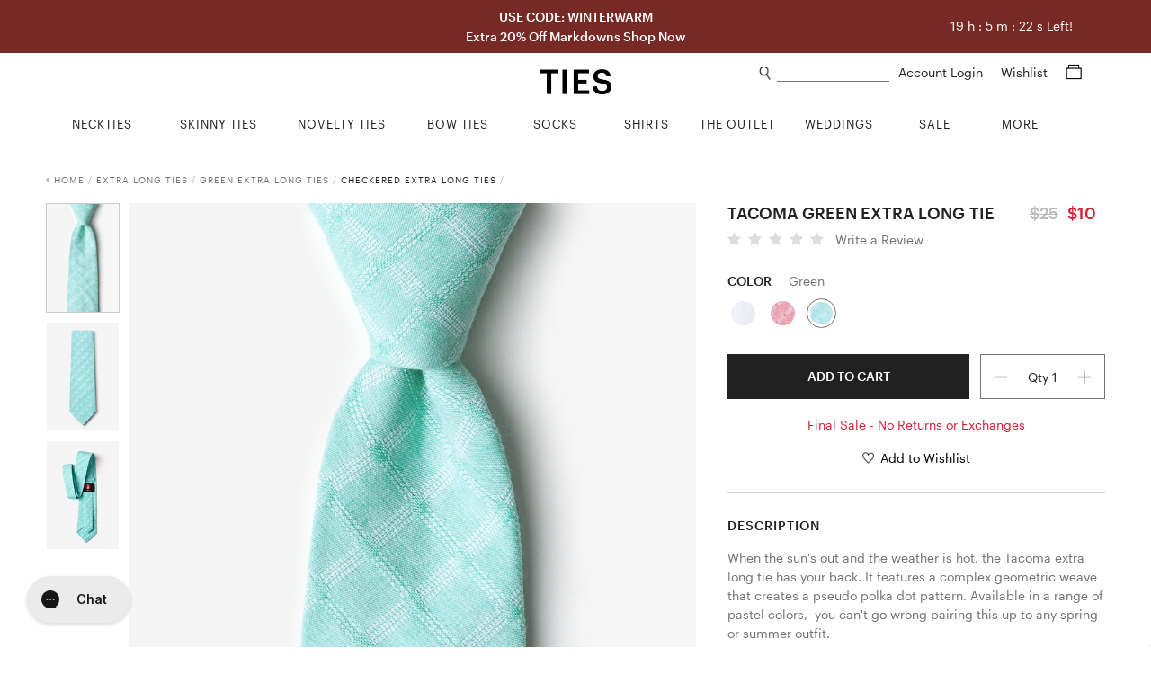

--- FILE ---
content_type: application/javascript
request_url: https://www.ties.com/public/js/responsive-videos.js?v=76842f
body_size: -168
content:
$('document').ready(function() {
    var $allVideos = $('iframe[src^="https://player.vimeo.com"], iframe[src^="//www.youtube.com"], object, embed'),
    $fluidEl = $('figure');

    $allVideos.each(function() {
        $(this)
        // jQuery .data does not work on object/embed elements
        .attr('data-aspectRatio', this.height / this.width)
        .removeAttr('height')
        .removeAttr('width');
    });

    $(window).resize(function() {
        var newWidth = $fluidEl.width();

        $allVideos.each(function() {
            var $el = $(this);
            $el.width(newWidth).height(newWidth * $el.attr('data-aspectRatio'));
        });
    }).resize();
});
